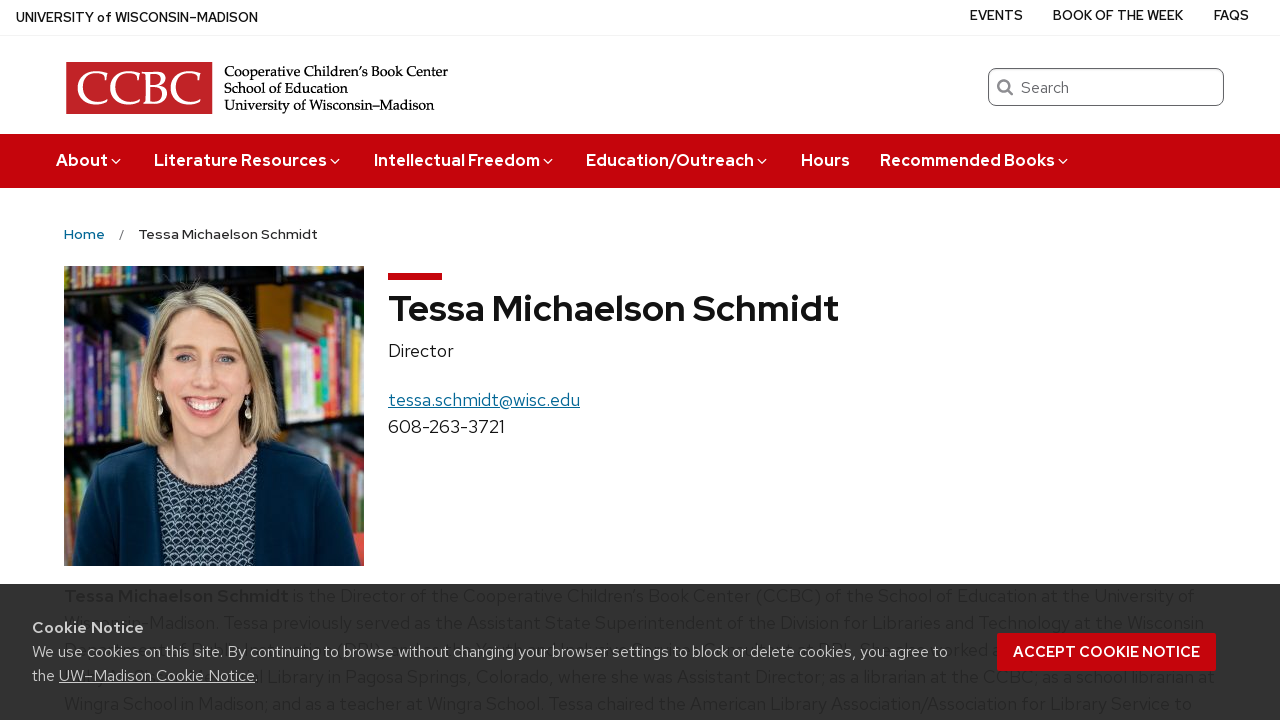

--- FILE ---
content_type: text/html; charset=UTF-8
request_url: https://ccbc.education.wisc.edu/staff/schmidt-tessa-michaelson/
body_size: 16991
content:
<!DOCTYPE html>
<html lang="en-US" class="no-js">
<head>
	  <link rel="preload" href="https://ccbc.education.wisc.edu/wp-content/themes/uw-theme/dist/fonts/uw-rh/redhat-display-latin.v14.woff2" as="font" type="font/woff2" crossorigin>
  <link rel="preload" href="https://ccbc.education.wisc.edu/wp-content/themes/uw-theme/dist/fonts/uw-rh/redhat-text-latin.v13.woff2" as="font" type="font/woff2" crossorigin>
			<!-- Google Tag Manager -->
			<script>(function(w,d,s,l,i){w[l]=w[l]||[];w[l].push({'gtm.start':
			new Date().getTime(),event:'gtm.js'});var f=d.getElementsByTagName(s)[0],
			j=d.createElement(s),dl=l!='dataLayer'?'&l='+l:'';j.async=true;j.src=
			'https://www.googletagmanager.com/gtm.js?id='+i+dl;f.parentNode.insertBefore(j,f);
			})(window,document,'script','dataLayer', 'GTM-THX424B');</script>
			<!-- End Google Tag Manager -->
				<!-- Global site tag (gtag.js) - Google Analytics -->
		<script async src="https://www.googletagmanager.com/gtag/js?id=G-RS73HECRBV"></script>
		<script>
			window.dataLayer = window.dataLayer || [];
			function gtag(){dataLayer.push(arguments);}
			gtag('js', new Date());
			gtag('config', 'G-RS73HECRBV', {
                'cookie_domain': 'none'
            });
		</script>

		<meta http-equiv="X-UA-Compatible" content="IE=edge"> 
	<meta charset="UTF-8">
	<meta name="viewport" content="width=device-width, initial-scale=1">
	<link rel="profile" href="http://gmpg.org/xfn/11">
		<script>(function(H){H.className=H.className.replace(/\bno-js\b/,'')})(document.documentElement)</script>

	<title>Schmidt, Tessa Michaelson &#8211; Cooperative Children&#039;s Book Center &#8211; UW–Madison</title>
<meta name='robots' content='max-image-preview:large' />
<link rel='dns-prefetch' href='//cdn.wisc.cloud' />
<link rel='dns-prefetch' href='//www.googletagmanager.com' />
<link rel="alternate" type="application/rss+xml" title="Cooperative Children&#039;s Book Center &raquo; Feed" href="https://ccbc.education.wisc.edu/feed/" />
<link rel="alternate" type="application/rss+xml" title="Cooperative Children&#039;s Book Center &raquo; Comments Feed" href="https://ccbc.education.wisc.edu/comments/feed/" />
<link rel="alternate" title="oEmbed (JSON)" type="application/json+oembed" href="https://ccbc.education.wisc.edu/wp-json/oembed/1.0/embed?url=https%3A%2F%2Fccbc.education.wisc.edu%2Fstaff%2Fschmidt-tessa-michaelson%2F" />
<link rel="alternate" title="oEmbed (XML)" type="text/xml+oembed" href="https://ccbc.education.wisc.edu/wp-json/oembed/1.0/embed?url=https%3A%2F%2Fccbc.education.wisc.edu%2Fstaff%2Fschmidt-tessa-michaelson%2F&#038;format=xml" />
<style id='wp-img-auto-sizes-contain-inline-css'>
img:is([sizes=auto i],[sizes^="auto," i]){contain-intrinsic-size:3000px 1500px}
/*# sourceURL=wp-img-auto-sizes-contain-inline-css */
</style>
<style id='classic-theme-styles-inline-css'>
/*! This file is auto-generated */
.wp-block-button__link{color:#fff;background-color:#32373c;border-radius:9999px;box-shadow:none;text-decoration:none;padding:calc(.667em + 2px) calc(1.333em + 2px);font-size:1.125em}.wp-block-file__button{background:#32373c;color:#fff;text-decoration:none}
/*# sourceURL=/wp-includes/css/classic-themes.min.css */
</style>
<link rel='stylesheet' id='parent-style-css' href='https://ccbc.education.wisc.edu/wp-content/themes/uw-theme/style.css?ver=6.9' media='all' />
<link rel='stylesheet' id='child-style-css' href='https://ccbc.education.wisc.edu/wp-content/themes/ccbc-theme/style.css?ver=6.9' media='all' />
<link rel='stylesheet' id='uwmadison-style-css' href='https://ccbc.education.wisc.edu/wp-content/themes/uw-theme/dist/main.min.css?ver=1.42.0' media='all' />
<link rel='stylesheet' id='uwtheme-ext-css-css' href='https://ccbc.education.wisc.edu/wp-content/plugins/uw-theme-extras/dist/style.css?ver=1680800420' media='all' />
<script src="https://www.googletagmanager.com/gtag/js?id=UA-73176-34" id="google_gtagjs-js"></script>
<script id="google_gtagjs-js-after">
window.dataLayer = window.dataLayer || [];function gtag(){dataLayer.push(arguments);}
gtag('js', new Date());
gtag('config', 'UA-73176-34', {"anonymize_ip":true} );
//# sourceURL=google_gtagjs-js-after
</script>
<link rel="https://api.w.org/" href="https://ccbc.education.wisc.edu/wp-json/" /><link rel="EditURI" type="application/rsd+xml" title="RSD" href="https://ccbc.education.wisc.edu/xmlrpc.php?rsd" />

<link rel="canonical" href="https://ccbc.education.wisc.edu/staff/schmidt-tessa-michaelson/" />
<link rel='shortlink' href='https://ccbc.education.wisc.edu/?p=4303' />
<meta name="generator" content="Site Kit by Google 1.11.1" />    <!-- Generic meta tags -->
    <meta name="description" content="" />

    <!-- Open Graph meta tags -->
    <meta property="og:title" content="Schmidt, Tessa Michaelson" />
	<meta property="og:url" content="https://ccbc.education.wisc.edu/staff/schmidt-tessa-michaelson/" />
	<meta property="og:description" content="" />
	<meta property="og:site_name" content="Cooperative Children&#039;s Book Center" />

    <meta property="og:type" content="article" />
            <meta property="article:published_time" content="July 8, 2022" />
		<meta property="article:modified_time" content="April 27, 2023" />
    
    
    <!-- Schema.org meta tags -->
    <meta itemprop="name" content="Schmidt, Tessa Michaelson">
	<meta itemprop="description" content="">
    
    <!-- Twitter meta tags -->
    <meta name="twitter:card" content="summary" />
    <meta name="twitter:title" content="Schmidt, Tessa Michaelson" />
	<meta name="twitter:description" content="" />
    <meta name="google-site-verification" content="SPRQgLhe2lNB5EVdC5X3TVmWiclINp872IE7k3MPc5s"><link rel="icon" href="https://ccbc.education.wisc.edu/wp-content/uploads/sites/13/2020/04/cropped-favicon-32x32.png" sizes="32x32" />
<link rel="icon" href="https://ccbc.education.wisc.edu/wp-content/uploads/sites/13/2020/04/cropped-favicon-192x192.png" sizes="192x192" />
<link rel="apple-touch-icon" href="https://ccbc.education.wisc.edu/wp-content/uploads/sites/13/2020/04/cropped-favicon-180x180.png" />
<meta name="msapplication-TileImage" content="https://ccbc.education.wisc.edu/wp-content/uploads/sites/13/2020/04/cropped-favicon-270x270.png" />

	<style id='global-styles-inline-css'>
:root{--wp--preset--aspect-ratio--square: 1;--wp--preset--aspect-ratio--4-3: 4/3;--wp--preset--aspect-ratio--3-4: 3/4;--wp--preset--aspect-ratio--3-2: 3/2;--wp--preset--aspect-ratio--2-3: 2/3;--wp--preset--aspect-ratio--16-9: 16/9;--wp--preset--aspect-ratio--9-16: 9/16;--wp--preset--color--black: #000000;--wp--preset--color--cyan-bluish-gray: #abb8c3;--wp--preset--color--white: #ffffff;--wp--preset--color--pale-pink: #f78da7;--wp--preset--color--vivid-red: #cf2e2e;--wp--preset--color--luminous-vivid-orange: #ff6900;--wp--preset--color--luminous-vivid-amber: #fcb900;--wp--preset--color--light-green-cyan: #7bdcb5;--wp--preset--color--vivid-green-cyan: #00d084;--wp--preset--color--pale-cyan-blue: #8ed1fc;--wp--preset--color--vivid-cyan-blue: #0693e3;--wp--preset--color--vivid-purple: #9b51e0;--wp--preset--gradient--vivid-cyan-blue-to-vivid-purple: linear-gradient(135deg,rgb(6,147,227) 0%,rgb(155,81,224) 100%);--wp--preset--gradient--light-green-cyan-to-vivid-green-cyan: linear-gradient(135deg,rgb(122,220,180) 0%,rgb(0,208,130) 100%);--wp--preset--gradient--luminous-vivid-amber-to-luminous-vivid-orange: linear-gradient(135deg,rgb(252,185,0) 0%,rgb(255,105,0) 100%);--wp--preset--gradient--luminous-vivid-orange-to-vivid-red: linear-gradient(135deg,rgb(255,105,0) 0%,rgb(207,46,46) 100%);--wp--preset--gradient--very-light-gray-to-cyan-bluish-gray: linear-gradient(135deg,rgb(238,238,238) 0%,rgb(169,184,195) 100%);--wp--preset--gradient--cool-to-warm-spectrum: linear-gradient(135deg,rgb(74,234,220) 0%,rgb(151,120,209) 20%,rgb(207,42,186) 40%,rgb(238,44,130) 60%,rgb(251,105,98) 80%,rgb(254,248,76) 100%);--wp--preset--gradient--blush-light-purple: linear-gradient(135deg,rgb(255,206,236) 0%,rgb(152,150,240) 100%);--wp--preset--gradient--blush-bordeaux: linear-gradient(135deg,rgb(254,205,165) 0%,rgb(254,45,45) 50%,rgb(107,0,62) 100%);--wp--preset--gradient--luminous-dusk: linear-gradient(135deg,rgb(255,203,112) 0%,rgb(199,81,192) 50%,rgb(65,88,208) 100%);--wp--preset--gradient--pale-ocean: linear-gradient(135deg,rgb(255,245,203) 0%,rgb(182,227,212) 50%,rgb(51,167,181) 100%);--wp--preset--gradient--electric-grass: linear-gradient(135deg,rgb(202,248,128) 0%,rgb(113,206,126) 100%);--wp--preset--gradient--midnight: linear-gradient(135deg,rgb(2,3,129) 0%,rgb(40,116,252) 100%);--wp--preset--font-size--small: 13px;--wp--preset--font-size--medium: 20px;--wp--preset--font-size--large: 36px;--wp--preset--font-size--x-large: 42px;--wp--preset--spacing--20: 0.44rem;--wp--preset--spacing--30: 0.67rem;--wp--preset--spacing--40: 1rem;--wp--preset--spacing--50: 1.5rem;--wp--preset--spacing--60: 2.25rem;--wp--preset--spacing--70: 3.38rem;--wp--preset--spacing--80: 5.06rem;--wp--preset--shadow--natural: 6px 6px 9px rgba(0, 0, 0, 0.2);--wp--preset--shadow--deep: 12px 12px 50px rgba(0, 0, 0, 0.4);--wp--preset--shadow--sharp: 6px 6px 0px rgba(0, 0, 0, 0.2);--wp--preset--shadow--outlined: 6px 6px 0px -3px rgb(255, 255, 255), 6px 6px rgb(0, 0, 0);--wp--preset--shadow--crisp: 6px 6px 0px rgb(0, 0, 0);}:where(.is-layout-flex){gap: 0.5em;}:where(.is-layout-grid){gap: 0.5em;}body .is-layout-flex{display: flex;}.is-layout-flex{flex-wrap: wrap;align-items: center;}.is-layout-flex > :is(*, div){margin: 0;}body .is-layout-grid{display: grid;}.is-layout-grid > :is(*, div){margin: 0;}:where(.wp-block-columns.is-layout-flex){gap: 2em;}:where(.wp-block-columns.is-layout-grid){gap: 2em;}:where(.wp-block-post-template.is-layout-flex){gap: 1.25em;}:where(.wp-block-post-template.is-layout-grid){gap: 1.25em;}.has-black-color{color: var(--wp--preset--color--black) !important;}.has-cyan-bluish-gray-color{color: var(--wp--preset--color--cyan-bluish-gray) !important;}.has-white-color{color: var(--wp--preset--color--white) !important;}.has-pale-pink-color{color: var(--wp--preset--color--pale-pink) !important;}.has-vivid-red-color{color: var(--wp--preset--color--vivid-red) !important;}.has-luminous-vivid-orange-color{color: var(--wp--preset--color--luminous-vivid-orange) !important;}.has-luminous-vivid-amber-color{color: var(--wp--preset--color--luminous-vivid-amber) !important;}.has-light-green-cyan-color{color: var(--wp--preset--color--light-green-cyan) !important;}.has-vivid-green-cyan-color{color: var(--wp--preset--color--vivid-green-cyan) !important;}.has-pale-cyan-blue-color{color: var(--wp--preset--color--pale-cyan-blue) !important;}.has-vivid-cyan-blue-color{color: var(--wp--preset--color--vivid-cyan-blue) !important;}.has-vivid-purple-color{color: var(--wp--preset--color--vivid-purple) !important;}.has-black-background-color{background-color: var(--wp--preset--color--black) !important;}.has-cyan-bluish-gray-background-color{background-color: var(--wp--preset--color--cyan-bluish-gray) !important;}.has-white-background-color{background-color: var(--wp--preset--color--white) !important;}.has-pale-pink-background-color{background-color: var(--wp--preset--color--pale-pink) !important;}.has-vivid-red-background-color{background-color: var(--wp--preset--color--vivid-red) !important;}.has-luminous-vivid-orange-background-color{background-color: var(--wp--preset--color--luminous-vivid-orange) !important;}.has-luminous-vivid-amber-background-color{background-color: var(--wp--preset--color--luminous-vivid-amber) !important;}.has-light-green-cyan-background-color{background-color: var(--wp--preset--color--light-green-cyan) !important;}.has-vivid-green-cyan-background-color{background-color: var(--wp--preset--color--vivid-green-cyan) !important;}.has-pale-cyan-blue-background-color{background-color: var(--wp--preset--color--pale-cyan-blue) !important;}.has-vivid-cyan-blue-background-color{background-color: var(--wp--preset--color--vivid-cyan-blue) !important;}.has-vivid-purple-background-color{background-color: var(--wp--preset--color--vivid-purple) !important;}.has-black-border-color{border-color: var(--wp--preset--color--black) !important;}.has-cyan-bluish-gray-border-color{border-color: var(--wp--preset--color--cyan-bluish-gray) !important;}.has-white-border-color{border-color: var(--wp--preset--color--white) !important;}.has-pale-pink-border-color{border-color: var(--wp--preset--color--pale-pink) !important;}.has-vivid-red-border-color{border-color: var(--wp--preset--color--vivid-red) !important;}.has-luminous-vivid-orange-border-color{border-color: var(--wp--preset--color--luminous-vivid-orange) !important;}.has-luminous-vivid-amber-border-color{border-color: var(--wp--preset--color--luminous-vivid-amber) !important;}.has-light-green-cyan-border-color{border-color: var(--wp--preset--color--light-green-cyan) !important;}.has-vivid-green-cyan-border-color{border-color: var(--wp--preset--color--vivid-green-cyan) !important;}.has-pale-cyan-blue-border-color{border-color: var(--wp--preset--color--pale-cyan-blue) !important;}.has-vivid-cyan-blue-border-color{border-color: var(--wp--preset--color--vivid-cyan-blue) !important;}.has-vivid-purple-border-color{border-color: var(--wp--preset--color--vivid-purple) !important;}.has-vivid-cyan-blue-to-vivid-purple-gradient-background{background: var(--wp--preset--gradient--vivid-cyan-blue-to-vivid-purple) !important;}.has-light-green-cyan-to-vivid-green-cyan-gradient-background{background: var(--wp--preset--gradient--light-green-cyan-to-vivid-green-cyan) !important;}.has-luminous-vivid-amber-to-luminous-vivid-orange-gradient-background{background: var(--wp--preset--gradient--luminous-vivid-amber-to-luminous-vivid-orange) !important;}.has-luminous-vivid-orange-to-vivid-red-gradient-background{background: var(--wp--preset--gradient--luminous-vivid-orange-to-vivid-red) !important;}.has-very-light-gray-to-cyan-bluish-gray-gradient-background{background: var(--wp--preset--gradient--very-light-gray-to-cyan-bluish-gray) !important;}.has-cool-to-warm-spectrum-gradient-background{background: var(--wp--preset--gradient--cool-to-warm-spectrum) !important;}.has-blush-light-purple-gradient-background{background: var(--wp--preset--gradient--blush-light-purple) !important;}.has-blush-bordeaux-gradient-background{background: var(--wp--preset--gradient--blush-bordeaux) !important;}.has-luminous-dusk-gradient-background{background: var(--wp--preset--gradient--luminous-dusk) !important;}.has-pale-ocean-gradient-background{background: var(--wp--preset--gradient--pale-ocean) !important;}.has-electric-grass-gradient-background{background: var(--wp--preset--gradient--electric-grass) !important;}.has-midnight-gradient-background{background: var(--wp--preset--gradient--midnight) !important;}.has-small-font-size{font-size: var(--wp--preset--font-size--small) !important;}.has-medium-font-size{font-size: var(--wp--preset--font-size--medium) !important;}.has-large-font-size{font-size: var(--wp--preset--font-size--large) !important;}.has-x-large-font-size{font-size: var(--wp--preset--font-size--x-large) !important;}
/*# sourceURL=global-styles-inline-css */
</style>
</head>

<body class="wp-singular uw_staff-template-default single single-uw_staff postid-4303 wp-theme-uw-theme wp-child-theme-ccbc-theme uw-white-bg singular">

<a class="show-on-focus" href="#main" id="skip-link">Skip to main content</a>

				<!-- Google Tag Manager (noscript) -->
			<noscript><iframe src="https://www.googletagmanager.com/ns.html?id=GTM-THX424B"
			height="0" width="0" style="display:none;visibility:hidden"></iframe></noscript>
			<!-- End Google Tag Manager (noscript) -->
		
	<div class="uw-global-bar uw-global-bar-inverse" role="navigation">
		<a class="uw-global-name-link" href="http://www.wisc.edu" aria-label="University of Wisconsin Madison home page">U<span>niversity <span class="uw-of">of</span> </span>W<span>isconsin</span>–Madison</a>
	</div>
	<header class="uw-header uw-has-search">
		<div class="uw-header-container">
			<div class="uw-header-crest-title">
				
        <div class="uw-header-crest">
            <a href="https://ccbc.education.wisc.edu/" aria-hidden="true" tabindex="-1"><svg viewBox="0 0 55.5 87.28" version="1.1" role="img" focusable="false" aria-hidden="true" aria-labelledby="dynid696e36717ffe06.71404211">
      <title id="dynid696e36717ffe06.71404211">UW Crest</title>
      <style>
        .cls-1{fill:url(#Web_Shield_blend);}
        .cls-2{fill:#282728;}
        .cls-3{fill:#c5050c;}
        .cls-4{fill:#fff;}
      </style>
      <g>

        <radialGradient id="Web_Shield_blend" cx="46.25" cy="16.57" r="33.44" gradientTransform="translate(-22.22 26.01) scale(1.09 1.09)" gradientUnits="userSpaceOnUse"><stop offset="0.17" stop-color="#fff"/><stop offset="0.3" stop-color="#f6ede4"/><stop offset="0.69" stop-color="#debe9b"/><stop offset="0.87" stop-color="#d4ac7f"/></radialGradient>
      </g>
      <path id="Gold_gradient" data-name="Gold gradient" class="cls-1" d="M28,87.36a3.78,3.78,0,0,1-1.05-1.16l-0.06-.09-0.11,0C8.65,81.86-1.45,54,.83,31.71a47.71,47.71,0,0,1,1.29-7.25,35.39,35.39,0,0,1,2.33-6.39,23.55,23.55,0,0,1,3.75-5.65A14.7,14.7,0,0,1,19,7.28,0.33,0.33,0,0,0,19.33,7,5.49,5.49,0,0,1,23.21,4.4l0.19,0,0-.19A4.69,4.69,0,0,1,28,.64a4.76,4.76,0,0,1,4.56,3.54l0,0.19,0.19,0A5.51,5.51,0,0,1,36.67,7a0.32,0.32,0,0,0,.37.26,14.7,14.7,0,0,1,10.77,5.13,24,24,0,0,1,4.24,6.71l0.23,0.55a42.56,42.56,0,0,1,2.89,12C57.45,54,47.35,81.86,29.23,86.08l-0.11,0-0.06.09A3.78,3.78,0,0,1,28,87.36Z" transform="translate(-0.25 -0.36)"/><path id="Black" class="cls-2" d="M55.43,31.68a49.49,49.49,0,0,0-.86-5.5,39.81,39.81,0,0,0-1.39-4.93,31.29,31.29,0,0,0-2.23-4.93,22.63,22.63,0,0,0-3-4.1A14.94,14.94,0,0,0,37,7H36.94a5.77,5.77,0,0,0-4.16-2.91,4.93,4.93,0,0,0-9.56,0A5.77,5.77,0,0,0,19.06,7H19A14.94,14.94,0,0,0,8,12.23a22.63,22.63,0,0,0-3,4.1,31.29,31.29,0,0,0-2.23,4.93,39.81,39.81,0,0,0-1.39,4.93,49.49,49.49,0,0,0-.86,5.5C-1.73,54.3,8.44,82.1,26.73,86.36A3.17,3.17,0,0,0,28,87.64a3.17,3.17,0,0,0,1.27-1.28C47.56,82.1,57.73,54.3,55.43,31.68ZM28,1.23A3.9,3.9,0,0,1,31.93,4a4.86,4.86,0,0,0-3.86,2.47,0.17,0.17,0,0,1-.07.09,0.15,0.15,0,0,1-.07-0.09A4.86,4.86,0,0,0,24.07,4,3.9,3.9,0,0,1,28,1.23ZM26.14,5.52a3.51,3.51,0,0,1,1.59,2.11A0.46,0.46,0,0,0,28,8a0.46,0.46,0,0,0,.27-0.42,3.51,3.51,0,0,1,1.59-2.11,4.19,4.19,0,0,1,6,1.58,13.38,13.38,0,0,0-1.67.42,6.6,6.6,0,0,0-2.38,1.32,9.4,9.4,0,0,0-3,6.1c-0.67,7.31,7.72,6.16,8.14,6.13,1.08,0,1.9-1.71,1.9-4s-0.84-4-1.9-4c-0.65,0-1.77.52-1.88,2.55C35,17.1,35.7,19,36.6,19.11c0.47,0.06.89-.76,1-1.6s0.06-1.87-.59-2a0.38,0.38,0,0,0-.46.28A3.83,3.83,0,0,1,37,17.1c0,1.25-1.28.63-1.12-1.36C36,14,36.89,14.09,36.93,14.09c0.5,0,1.26,1,1.26,3,0,1.75-.84,3.63-2.46,2.65-1.36-1-1.89-3.28-1.52-5,0.17-.81.87-3,3.13-3,3.26,0,6.3,1.71,8.72,4.9-0.27.85-1.95,4.1-7.28,7.21l-0.29.15a11,11,0,0,0-4.93-1,27.07,27.07,0,0,0-4.64.74,4.09,4.09,0,0,1-.92.15h0a4.09,4.09,0,0,1-.92-0.15A27.07,27.07,0,0,0,22.44,23a11,11,0,0,0-4.93,1l-0.29-.15c-5.34-3.11-7-6.36-7.28-7.21,2.42-3.19,5.46-4.9,8.72-4.9,2.26,0,3,2.21,3.13,3,0.38,1.77-.16,4.05-1.52,5-1.61,1-2.46-.9-2.46-2.65,0-2,.76-3,1.26-3,0,0,.94-0.11,1.09,1.65,0.17,2-1.09,2.61-1.12,1.36a3.83,3.83,0,0,1,.39-1.34A0.38,0.38,0,0,0,19,15.48c-0.65.16-.71,1.3-0.59,2s0.56,1.66,1,1.6c0.9-.12,1.6-2,1.52-3.44-0.1-2-1.23-2.55-1.88-2.55-1.06,0-1.9,1.71-1.9,4s0.82,4,1.9,4c0.42,0,8.81,1.18,8.14-6.13a9.4,9.4,0,0,0-3-6.1,6.6,6.6,0,0,0-2.38-1.32A13.38,13.38,0,0,0,20.1,7.1,4.19,4.19,0,0,1,26.14,5.52ZM10.28,36.18A32.49,32.49,0,0,0,10,39.49a44.42,44.42,0,0,0,2,15.25,49.48,49.48,0,0,0,4.13,9.32A11.48,11.48,0,0,1,11,66.39,66.66,66.66,0,0,1,4.53,34.57,16.13,16.13,0,0,0,10.28,36.18ZM4.56,34c0.44-7.31,2.29-13.05,5-16.87,0.48,1.24,2.57,4.35,7.39,7.18-4.1,2.47-6,7.56-6.58,11.36A15.81,15.81,0,0,1,4.56,34ZM16.41,64.53c3.08,5.3,6.12,8.46,8.45,10.13A11.54,11.54,0,0,1,21.32,79c-4-2.7-7.4-7-10.07-12.13A11.81,11.81,0,0,0,16.41,64.53ZM25.33,75A12.2,12.2,0,0,0,28,76.46,12.2,12.2,0,0,0,30.67,75a12,12,0,0,0,3.53,4.34,18.69,18.69,0,0,1-3.58,1.78s0-.09,0-0.13c-0.26-1.32-2-1.59-2.61-1.59s-2.35.27-2.61,1.59c0,0,0,.09,0,0.13a18.69,18.69,0,0,1-3.58-1.78A12,12,0,0,0,25.33,75Zm5.81-.32c2.33-1.67,5.37-4.83,8.45-10.13a11.81,11.81,0,0,0,5.16,2.36C42.08,72,38.69,76.32,34.68,79A11.54,11.54,0,0,1,31.14,74.66Zm8.72-10.61A49.48,49.48,0,0,0,44,54.73a44.1,44.1,0,0,0,1.66-7.32A44.34,44.34,0,0,0,46,39.49a32.49,32.49,0,0,0-.32-3.31,16.13,16.13,0,0,0,5.75-1.61A66.66,66.66,0,0,1,45,66.39,11.48,11.48,0,0,1,39.86,64.05Zm5.78-28.4c-0.62-3.8-2.5-8.8-6.58-11.36,4.82-2.83,6.92-5.94,7.39-7.18,2.69,3.82,4.55,9.56,5,16.87A15.81,15.81,0,0,1,45.64,35.65ZM25,84.76a23.29,23.29,0,0,1-5.87-2.93,27.5,27.5,0,0,1-3.25-2.62,31.1,31.1,0,0,1-2.35-2.47q-0.76-.88-1.46-1.81a47.49,47.49,0,0,1-5.58-9.69A63.9,63.9,0,0,1,3.09,55,70.46,70.46,0,0,1,1.3,44.19a64.57,64.57,0,0,1-.07-10.84C1.4,31.43,1.63,29.5,2,27.59A39.32,39.32,0,0,1,3.4,22a31,31,0,0,1,2.1-4.86,20.93,20.93,0,0,1,3.15-4.44,16.19,16.19,0,0,1,4-3.1,13.93,13.93,0,0,1,1.93-.87q0.51-.18,1-0.32a8.82,8.82,0,0,1,1-.26,14,14,0,0,1,2.56-.21,7.58,7.58,0,0,1,3.88,1,8,8,0,0,1,3.34,6c0.39,4.52-4.21,5.23-5.11,5.22-0.14,0-.21-0.13.24-0.59a6.53,6.53,0,0,0,1-5.1c-0.44-2.07-1.9-3.69-4-3.69a11.16,11.16,0,0,0-8.12,3.89A22.78,22.78,0,0,0,6,22.61,42.69,42.69,0,0,0,3.76,34,62.43,62.43,0,0,0,4,44.63,68.71,68.71,0,0,0,5.94,55.22a60.82,60.82,0,0,0,3.53,9.85,43.36,43.36,0,0,0,5.48,9A25.89,25.89,0,0,0,23.08,81a18.15,18.15,0,0,0,2.21,1A6.71,6.71,0,0,0,26,85,6.63,6.63,0,0,1,25,84.76Zm3.29,1.55a0.6,0.6,0,0,1-.31.21,0.6,0.6,0,0,1-.31-0.21,6.49,6.49,0,0,1-1.51-5.17c0.12-.64,1.2-0.93,1.82-0.94s1.7,0.3,1.82.94A6.49,6.49,0,0,1,28.31,86.3ZM54.7,44.19A70.46,70.46,0,0,1,52.91,55a63.9,63.9,0,0,1-3.42,10.2,47.49,47.49,0,0,1-5.58,9.69q-0.7.93-1.46,1.81a31.1,31.1,0,0,1-2.35,2.47,27.5,27.5,0,0,1-3.25,2.62A23.29,23.29,0,0,1,31,84.76,6.63,6.63,0,0,1,30,85a6.71,6.71,0,0,0,.67-3.1,18.15,18.15,0,0,0,2.21-1,25.89,25.89,0,0,0,8.13-6.87,43.36,43.36,0,0,0,5.48-9,60.82,60.82,0,0,0,3.53-9.85A68.71,68.71,0,0,0,52,44.63,62.43,62.43,0,0,0,52.24,34,42.69,42.69,0,0,0,50,22.61a22.78,22.78,0,0,0-4.47-7.87,11.16,11.16,0,0,0-8.12-3.89c-2.12,0-3.58,1.62-4,3.69a6.53,6.53,0,0,0,1,5.1c0.45,0.46.38,0.59,0.24,0.59-0.9,0-5.51-.71-5.11-5.22a8,8,0,0,1,3.34-6,7.58,7.58,0,0,1,3.88-1,14,14,0,0,1,2.56.21,8.77,8.77,0,0,1,1,.26q0.52,0.14,1,.32a13.93,13.93,0,0,1,1.93.87,16.19,16.19,0,0,1,4,3.1,20.93,20.93,0,0,1,3.15,4.44A31,31,0,0,1,52.6,22,39.32,39.32,0,0,1,54,27.59c0.35,1.91.58,3.84,0.74,5.77A64.57,64.57,0,0,1,54.7,44.19Z" transform="translate(-0.25 -0.36)"/><path id="Red" class="cls-3" d="M45,39.63c-0.11-2.69-.9-10.9-6.48-14.46A9.41,9.41,0,0,0,34.18,24c-2.74-.18-4.77.87-6.14,0.91H28c-1.37,0-3.42-1.09-6.16-.91a9.35,9.35,0,0,0-4.37,1.21C11.85,28.73,11.07,36.94,11,39.63a43.52,43.52,0,0,0,3.54,19C18.36,67.12,23,73.14,27.63,75.19L28,75.35l0.37-.16c4.61-2,9.27-8.06,13.14-16.57A43.53,43.53,0,0,0,45,39.63Z" transform="translate(-0.25 -0.36)"/><path id="W" class="cls-4" d="M36.3,33.18V35L36.67,35h0.18a1.17,1.17,0,0,1,.82.28,1.27,1.27,0,0,1,.21,1.11s-3.74,16.19-4.45,19.27c-0.82-3.9-5.26-25.18-5.26-25.18l0-.09H27.27v0.1L23.4,55.32,19,36.37a2.7,2.7,0,0,1,0-.28,1.27,1.27,0,0,1,.31-1A1,1,0,0,1,20,34.92l0.37,0v-1.8H14.13v1.76l0.28,0a1.16,1.16,0,0,1,.95.83L23,68.48l0,0.09h1.1v-0.1l3.56-23.3,4.53,23.31,0,0.09h1l7.25-32.78a1,1,0,0,1,1-.75h0.07l0.36,0V33.18H36.3Z" transform="translate(-0.25 -0.36)"/>
    </svg></a>
        </div>

    				<div class="uw-title-tagline">
										<div id="site-title" class="uw-site-title uw-red-title ">
						<a href="https://ccbc.education.wisc.edu/" rel="home">


<img alt="CCBC Cooperative Children’s Book Center" src="https://ccbc.education.wisc.edu/wp-content/themes/ccbc-theme/dist/images/CCBC_logo.png"></img> 


</a>
					</div>
														</div>
			</div>
								<div class="uw-header-search">
						  <form role="search" class="uw-search-form" method="get" id="searchform" action="https://ccbc.education.wisc.edu/">
    <label for="s" class="show-for-sr">Search</label>
    <input type="text" class="field uw-search-input" name="s" id="s" placeholder="Search" />
    <input type="submit" class="submit uw-search-submit uw-button" name="submit" id="searchsubmit" value="Search" />
  </form>
					</div>
					</div>
	</header><!-- #branding -->

	
			<button class="uw-mobile-menu-button-bar " aria-label="Open menu" aria-expanded="false" aria-controls="uw-top-menus"><span>Menu</span><svg viewBox="0 0 1024 1024" version="1.1" role="img" focusable="false" aria-labelledby="dynid696e3671803993.26453897">
      <title id="dynid696e3671803993.26453897">open menu</title>
      <path class="path1" d="M128 256h768v86h-768v-86zM128 554v-84h768v84h-768zM128 768v-86h768v86h-768z"/>
    </svg><svg viewBox="0 0 805 1024" version="1.1" role="img" focusable="false" aria-labelledby="dynid696e3671803d47.46456941">
      <title id="dynid696e3671803d47.46456941">close</title>
      <path class="path1" d="M741.714 755.429q0 22.857-16 38.857l-77.714 77.714q-16 16-38.857 16t-38.857-16l-168-168-168 168q-16 16-38.857 16t-38.857-16l-77.714-77.714q-16-16-16-38.857t16-38.857l168-168-168-168q-16-16-16-38.857t16-38.857l77.714-77.714q16-16 38.857-16t38.857 16l168 168 168-168q16-16 38.857-16t38.857 16l77.714 77.714q16 16 16 38.857t-16 38.857l-168 168 168 168q16 16 16 38.857z"/>
    </svg></button>

		<div id="uw-top-menus" class="uw-is-visible uw-horizontal uw-hidden" aria-hidden="false">
							<div class="uw-main-nav">
										<nav class="uw-nav-menu" aria-label="Main Menu">
						<ul id="uw-main-nav" class=""><li id="menu-item-49" class="menu-item menu-item-type-custom menu-item-object-custom menu-item-has-children uw-dropdown menu-item-49"><a href="https://admin.education.wisc.edu/ccb/about/" aria-haspopup="true" aria-expanded="false">About<svg class="uw-caret" viewBox="0 0 1792 1792" version="1.1" role="img" focusable="false" aria-hidden="true" aria-labelledby="dynid696e3671889159.44271929">
      <title id="dynid696e3671889159.44271929">Expand</title>
      <path d="M1395 736q0 13-10 23l-466 466q-10 10-23 10t-23-10l-466-466q-10-10-10-23t10-23l50-50q10-10 23-10t23 10l393 393 393-393q10-10 23-10t23 10l50 50q10 10 10 23z"/>
    </svg><svg class="uw-caret" viewBox="0 0 1792 1792" version="1.1" role="img" focusable="false" aria-hidden="true" aria-labelledby="dynid696e3671889572.81034567">
      <title id="dynid696e3671889572.81034567">Collapse</title>
      <path d="M1395 1184q0 13-10 23l-50 50q-10 10-23 10t-23-10l-393-393-393 393q-10 10-23 10t-23-10l-50-50q-10-10-10-23t10-23l466-466q10-10 23-10t23 10l466 466q10 10 10 23z"/>
    </svg></a>
<ul aria-hidden="true"  aria-label="About submenu"  class="sub-menu uw-child-menu">
	<li id="menu-item-6705" class="menu-item menu-item-type-custom menu-item-object-custom menu-item-6705"><a href="https://ccbc.education.wisc.edu/about/">About the CCBC</a></li>
	<li id="menu-item-510" class="menu-item menu-item-type-post_type menu-item-object-page menu-item-510"><a href="https://ccbc.education.wisc.edu/about/hours/">Hours</a></li>
	<li id="menu-item-1744" class="menu-item menu-item-type-post_type menu-item-object-page menu-item-1744"><a href="https://ccbc.education.wisc.edu/about/contact-the-ccbc/">Contact</a></li>
	<li id="menu-item-319" class="menu-item menu-item-type-post_type menu-item-object-page menu-item-319"><a href="https://ccbc.education.wisc.edu/about/location/">Visiting the CCBC</a></li>
	<li id="menu-item-655" class="menu-item menu-item-type-post_type menu-item-object-page menu-item-655"><a href="https://ccbc.education.wisc.edu/about/collections/">Collections</a></li>
	<li id="menu-item-509" class="menu-item menu-item-type-post_type menu-item-object-page menu-item-509"><a href="https://ccbc.education.wisc.edu/about/services/">Services</a></li>
	<li id="menu-item-25" class="menu-item menu-item-type-post_type menu-item-object-page menu-item-25"><a href="https://ccbc.education.wisc.edu/about/staff/">Staff</a></li>
	<li id="menu-item-4496" class="menu-item menu-item-type-custom menu-item-object-custom menu-item-4496"><a href="https://ccbc.education.wisc.edu/category/faqs/">FAQs</a></li>
	<li id="menu-item-5014" class="menu-item menu-item-type-post_type menu-item-object-page menu-item-5014"><a href="https://ccbc.education.wisc.edu/about/ccbc-gallery/">CCBC Art Gallery</a></li>
	<li id="menu-item-6135" class="menu-item menu-item-type-post_type menu-item-object-page menu-item-6135"><a href="https://ccbc.education.wisc.edu/about/ccbc-history/">CCBC History</a></li>
	<li id="menu-item-512" class="menu-item menu-item-type-post_type menu-item-object-page menu-item-512"><a href="https://ccbc.education.wisc.edu/about/support-the-ccbc/">Support the CCBC</a></li>
	<li id="menu-item-1618" class="menu-item menu-item-type-post_type menu-item-object-page menu-item-1618"><a href="https://ccbc.education.wisc.edu/about/friends-of-the-ccbc/">Friends of the CCBC</a></li>
	<li id="menu-item-743" class="menu-item menu-item-type-taxonomy menu-item-object-category menu-item-743"><a href="https://ccbc.education.wisc.edu/category/news/">News</a></li>
	<li id="menu-item-641" class="menu-item menu-item-type-custom menu-item-object-custom menu-item-641"><a href="https://ccbc.education.wisc.edu/events/">Events</a></li>
</ul>
</li>
<li id="menu-item-18" class="menu-item menu-item-type-post_type menu-item-object-page menu-item-has-children uw-dropdown menu-item-18"><a href="https://ccbc.education.wisc.edu/literature-resources/" aria-haspopup="true" aria-expanded="false">Literature Resources<svg class="uw-caret" viewBox="0 0 1792 1792" version="1.1" role="img" focusable="false" aria-hidden="true" aria-labelledby="dynid696e367188abb2.23578830">
      <title id="dynid696e367188abb2.23578830">Expand</title>
      <path d="M1395 736q0 13-10 23l-466 466q-10 10-23 10t-23-10l-466-466q-10-10-10-23t10-23l50-50q10-10 23-10t23 10l393 393 393-393q10-10 23-10t23 10l50 50q10 10 10 23z"/>
    </svg><svg class="uw-caret" viewBox="0 0 1792 1792" version="1.1" role="img" focusable="false" aria-hidden="true" aria-labelledby="dynid696e367188af21.46572022">
      <title id="dynid696e367188af21.46572022">Collapse</title>
      <path d="M1395 1184q0 13-10 23l-50 50q-10 10-23 10t-23-10l-393-393-393 393q-10 10-23 10t-23-10l-50-50q-10-10-10-23t10-23l466-466q10-10 23-10t23 10l466 466q10 10 10 23z"/>
    </svg></a>
<ul aria-hidden="true"  aria-label="Literature Resources submenu"  class="sub-menu uw-child-menu">
	<li id="menu-item-165" class="menu-item menu-item-type-post_type menu-item-object-page menu-item-165"><a href="https://ccbc.education.wisc.edu/literature-resources/ccbc-recommended-books-2/">Recommended Books</a></li>
	<li id="menu-item-3042" class="menu-item menu-item-type-post_type menu-item-object-page menu-item-3042"><a href="https://ccbc.education.wisc.edu/booklists/">CCBC Booklists</a></li>
	<li id="menu-item-335" class="menu-item menu-item-type-post_type menu-item-object-page menu-item-335"><a href="https://ccbc.education.wisc.edu/literature-resources/book-of-the-week/">Book of the Week</a></li>
	<li id="menu-item-676" class="menu-item menu-item-type-post_type menu-item-object-page menu-item-676"><a href="https://ccbc.education.wisc.edu/literature-resources/ccbc-choices/">CCBC Choices</a></li>
	<li id="menu-item-1348" class="menu-item menu-item-type-post_type menu-item-object-page menu-item-1348"><a href="https://ccbc.education.wisc.edu/literature-resources/charlotte-zolotow-award/">Charlotte Zolotow Award</a></li>
	<li id="menu-item-5157" class="menu-item menu-item-type-post_type menu-item-object-page menu-item-5157"><a href="https://ccbc.education.wisc.edu/literature-resources/charlotte-zolotow-award/charlotte-zolotow-lecture/">Charlotte Zolotow Lecture</a></li>
	<li id="menu-item-752" class="menu-item menu-item-type-post_type menu-item-object-page menu-item-752"><a href="https://ccbc.education.wisc.edu/literature-resources/diversity-resources-multicultural-literature/">Diversity Resources</a></li>
	<li id="menu-item-1335" class="menu-item menu-item-type-post_type menu-item-object-page menu-item-1335"><a href="https://ccbc.education.wisc.edu/literature-resources/ccbc-diversity-statistics/">CCBC Diversity Statistics</a></li>
	<li id="menu-item-724" class="menu-item menu-item-type-post_type menu-item-object-page menu-item-724"><a href="https://ccbc.education.wisc.edu/literature-resources/awards-and-best-of-the-year-lists/">Awards &#038; Best-of-the-Year Lists</a></li>
	<li id="menu-item-723" class="menu-item menu-item-type-post_type menu-item-object-page menu-item-723"><a href="https://ccbc.education.wisc.edu/literature-resources/publishing/">Publishing</a></li>
	<li id="menu-item-511" class="menu-item menu-item-type-post_type menu-item-object-page menu-item-511"><a href="https://ccbc.education.wisc.edu/the-westing-game-manuscript/">The Westing Game Exhibit</a></li>
</ul>
</li>
<li id="menu-item-106" class="menu-item menu-item-type-post_type menu-item-object-page menu-item-has-children uw-dropdown menu-item-106"><a href="https://ccbc.education.wisc.edu/intellectual-freedom-2/" aria-haspopup="true" aria-expanded="false">Intellectual Freedom<svg class="uw-caret" viewBox="0 0 1792 1792" version="1.1" role="img" focusable="false" aria-hidden="true" aria-labelledby="dynid696e367188c001.14932477">
      <title id="dynid696e367188c001.14932477">Expand</title>
      <path d="M1395 736q0 13-10 23l-466 466q-10 10-23 10t-23-10l-466-466q-10-10-10-23t10-23l50-50q10-10 23-10t23 10l393 393 393-393q10-10 23-10t23 10l50 50q10 10 10 23z"/>
    </svg><svg class="uw-caret" viewBox="0 0 1792 1792" version="1.1" role="img" focusable="false" aria-hidden="true" aria-labelledby="dynid696e367188c350.45398894">
      <title id="dynid696e367188c350.45398894">Collapse</title>
      <path d="M1395 1184q0 13-10 23l-50 50q-10 10-23 10t-23-10l-393-393-393 393q-10 10-23 10t-23-10l-50-50q-10-10-10-23t10-23l466-466q10-10 23-10t23 10l466 466q10 10 10 23z"/>
    </svg></a>
<ul aria-hidden="true"  aria-label="Intellectual Freedom submenu"  class="sub-menu uw-child-menu">
	<li id="menu-item-43" class="menu-item menu-item-type-post_type menu-item-object-page menu-item-43"><a href="https://ccbc.education.wisc.edu/intellectual-freedom-2/intellectual-freedom/">IF Services</a></li>
	<li id="menu-item-5916" class="menu-item menu-item-type-post_type menu-item-object-page menu-item-5916"><a href="https://ccbc.education.wisc.edu/intellectual-freedom-2/what-if/">What IF … Forum</a></li>
	<li id="menu-item-94" class="menu-item menu-item-type-post_type menu-item-object-page menu-item-94"><a href="https://ccbc.education.wisc.edu/intellectual-freedom-2/when-materials-are-challenged/">When Materials Are Challenged</a></li>
	<li id="menu-item-95" class="menu-item menu-item-type-post_type menu-item-object-page menu-item-95"><a href="https://ccbc.education.wisc.edu/intellectual-freedom-2/intellectual-freedom-resources/">Intellectual Freedom Resources</a></li>
</ul>
</li>
<li id="menu-item-21" class="menu-item menu-item-type-post_type menu-item-object-page menu-item-has-children uw-dropdown menu-item-21"><a href="https://ccbc.education.wisc.edu/education-outreach/" aria-haspopup="true" aria-expanded="false">Education/Outreach<svg class="uw-caret" viewBox="0 0 1792 1792" version="1.1" role="img" focusable="false" aria-hidden="true" aria-labelledby="dynid696e367188cf16.13726287">
      <title id="dynid696e367188cf16.13726287">Expand</title>
      <path d="M1395 736q0 13-10 23l-466 466q-10 10-23 10t-23-10l-466-466q-10-10-10-23t10-23l50-50q10-10 23-10t23 10l393 393 393-393q10-10 23-10t23 10l50 50q10 10 10 23z"/>
    </svg><svg class="uw-caret" viewBox="0 0 1792 1792" version="1.1" role="img" focusable="false" aria-hidden="true" aria-labelledby="dynid696e367188d275.63175111">
      <title id="dynid696e367188d275.63175111">Collapse</title>
      <path d="M1395 1184q0 13-10 23l-50 50q-10 10-23 10t-23-10l-393-393-393 393q-10 10-23 10t-23-10l-50-50q-10-10-10-23t10-23l466-466q10-10 23-10t23 10l466 466q10 10 10 23z"/>
    </svg></a>
<ul aria-hidden="true"  aria-label="Education/Outreach submenu"  class="sub-menu uw-child-menu">
	<li id="menu-item-249" class="menu-item menu-item-type-post_type menu-item-object-page menu-item-249"><a href="https://ccbc.education.wisc.edu/education-outreach/for-uw-classes/">For the UW Community</a></li>
	<li id="menu-item-247" class="menu-item menu-item-type-post_type menu-item-object-page menu-item-247"><a href="https://ccbc.education.wisc.edu/education-outreach/for-librarians/">For librarians</a></li>
	<li id="menu-item-248" class="menu-item menu-item-type-post_type menu-item-object-page menu-item-248"><a href="https://ccbc.education.wisc.edu/education-outreach/for-prek-12-teachers/">For preK-12 teachers</a></li>
	<li id="menu-item-3090" class="menu-item menu-item-type-custom menu-item-object-custom menu-item-3090"><a href="http://ccbc.education.wisc.edu/events/">Upcoming Events</a></li>
	<li id="menu-item-1547" class="menu-item menu-item-type-post_type menu-item-object-page menu-item-1547"><a href="https://ccbc.education.wisc.edu/education-outreach/online-presentation-archive/">Online Presentation Archive</a></li>
	<li id="menu-item-1755" class="menu-item menu-item-type-post_type menu-item-object-page menu-item-1755"><a href="https://ccbc.education.wisc.edu/request-for-scheduling-a-class-or-group-visit-to-ccbc/">Request to Schedule Class/Group Visit</a></li>
	<li id="menu-item-1781" class="menu-item menu-item-type-post_type menu-item-object-page menu-item-1781"><a href="https://ccbc.education.wisc.edu/outreach-presentation/">Request for CCBC Outreach Presentation</a></li>
</ul>
</li>
<li id="menu-item-46" class="menu-item menu-item-type-post_type menu-item-object-page menu-item-46"><a href="https://ccbc.education.wisc.edu/about/hours/">Hours</a></li>
<li id="menu-item-34" class="menu-item menu-item-type-custom menu-item-object-custom menu-item-has-children uw-dropdown menu-item-34"><a href="#" aria-haspopup="true" aria-expanded="false">Recommended Books<svg class="uw-caret" viewBox="0 0 1792 1792" version="1.1" role="img" focusable="false" aria-hidden="true" aria-labelledby="dynid696e367188e155.79506349">
      <title id="dynid696e367188e155.79506349">Expand</title>
      <path d="M1395 736q0 13-10 23l-466 466q-10 10-23 10t-23-10l-466-466q-10-10-10-23t10-23l50-50q10-10 23-10t23 10l393 393 393-393q10-10 23-10t23 10l50 50q10 10 10 23z"/>
    </svg><svg class="uw-caret" viewBox="0 0 1792 1792" version="1.1" role="img" focusable="false" aria-hidden="true" aria-labelledby="dynid696e367188e4a4.62493560">
      <title id="dynid696e367188e4a4.62493560">Collapse</title>
      <path d="M1395 1184q0 13-10 23l-50 50q-10 10-23 10t-23-10l-393-393-393 393q-10 10-23 10t-23-10l-50-50q-10-10-10-23t10-23l466-466q10-10 23-10t23 10l466 466q10 10 10 23z"/>
    </svg></a>
<ul aria-hidden="true"  aria-label="Recommended Books submenu"  class="sub-menu uw-child-menu">
	<li id="menu-item-35" class="menu-item menu-item-type-post_type menu-item-object-page menu-item-35"><a href="https://ccbc.education.wisc.edu/recommended-books/">CCBC-Recommended Book Search</a></li>
	<li id="menu-item-3420" class="menu-item menu-item-type-post_type menu-item-object-page menu-item-3420"><a href="https://ccbc.education.wisc.edu/recommended-books-tutorial/">CCBC-Recommended Books Video</a></li>
	<li id="menu-item-6540" class="menu-item menu-item-type-post_type menu-item-object-page menu-item-6540"><a href="https://ccbc.education.wisc.edu/booklists/">CCBC Booklists</a></li>
</ul>
</li>
</ul>					</nav>
				</div>
										<div class="uw-secondary-nav">
											<nav class="uw-nav-menu uw-nav-menu-secondary uw-nav-menu-secondary-reverse" aria-label="Secondary Menu">
							<ul id="uw-secondary-nav" class="utility-menu"><li id="menu-item-4742" class="menu-item menu-item-type-custom menu-item-object-custom menu-item-4742"><a href="https://ccbc.education.wisc.edu/events/">Events</a></li>
<li id="menu-item-336" class="menu-item menu-item-type-post_type menu-item-object-page menu-item-336"><a href="https://ccbc.education.wisc.edu/literature-resources/book-of-the-week/">Book of the Week</a></li>
<li id="menu-item-4497" class="menu-item menu-item-type-custom menu-item-object-custom menu-item-4497"><a href="https://ccbc.education.wisc.edu/category/faqs/">FAQs</a></li>
</ul>						</nav>
				</div>
			
		</div>
	
	

    <nav class="breadcrumb-nav" aria-label="Breadcrumb">
      <ol itemscope itemtype="http://schema.org/BreadcrumbList" id="breadcrumbs" class="breadcrumb-nav__list breadcrumbs">

    
      <li itemprop="itemListElement" itemscope itemtype="http://schema.org/ListItem" class="breadcrumb-nav__item item-home">
                  <a itemprop="item" href="https://ccbc.education.wisc.edu/" class="breadcrumb-nav__link bread-link bread-home" >
                  <span itemprop="name">Home</span>
          <meta itemprop="position" content="1">
                  </a>
              </li>

    
      <li itemprop="itemListElement" itemscope itemtype="http://schema.org/ListItem" class="breadcrumb-nav__item item-current">
                  <a itemprop="item" href="https://ccbc.education.wisc.edu/staff/schmidt-tessa-michaelson/" class="breadcrumb-nav__link bread-current" aria-current="page">
                  <span itemprop="name">Tessa Michaelson Schmidt</span>
          <meta itemprop="position" content="2">
                  </a>
              </li>

    
      </ol>
    </nav>

    
<div id="page" class="content">
	<main id="main" class="site-main">
		<article id="post-4303" class="post-4303 uw_staff type-uw_staff status-publish hentry">
	

	<div class="entry-content">
		
<div class="faculty-headshot-contact">
  <div class="faculty-contact">
    <h1 class="page-title uw-mini-bar">Tessa Michaelson Schmidt</h1>

    
          <p class="position-title"><span class="screen-reader-text">Position title: </span>Director</p>
    
    
          <p><span class="screen-reader-text">Email: </span><a href="mailto:tessa.schmidt@wisc.edu">tessa.schmidt@wisc.edu</a></p>
    
    
          <p><span class="screen-reader-text">Phone: </span>608-263-3721</p>
    


    
    
      </div>
  <div class="faculty-headshot">
    <img width="300" height="300" src="https://ccbc.education.wisc.edu/wp-content/uploads/sites/13/2022/07/Tessa-Schmidt-2023-300x300.jpg" class="attachment-medium size-medium" alt="Tessa Michaelson Schmidt photo" decoding="async" fetchpriority="high" srcset="https://ccbc.education.wisc.edu/wp-content/uploads/sites/13/2022/07/Tessa-Schmidt-2023-300x300.jpg 300w, https://ccbc.education.wisc.edu/wp-content/uploads/sites/13/2022/07/Tessa-Schmidt-2023-150x150.jpg 150w, https://ccbc.education.wisc.edu/wp-content/uploads/sites/13/2022/07/Tessa-Schmidt-2023-400x400.jpg 400w, https://ccbc.education.wisc.edu/wp-content/uploads/sites/13/2022/07/Tessa-Schmidt-2023.jpg 600w" sizes="(max-width: 300px) 100vw, 300px" />  </div>
</div>
  <div class="faculty-bio">
    <p><strong>Tessa Michaelson Schmidt</strong> is the Director of the Cooperative Children&#8217;s Book Center (CCBC) of the School of Education at the University of Wisconsin-Madison. Tessa previously served as the Assistant State Superintendent of the Division for Libraries and Technology at the Wisconsin Department of Public Instruction (DPI), and as the Youth and Inclusive Services Consultant at DPI.  She also worked as a public librarian at the  Ruby M. Sisson Memorial Library in Pagosa Springs, Colorado, where she was Assistant Director; as a librarian at the CCBC; as a school librarian at Wingra School in Madison; and as a teacher at Wingra School. Tessa chaired the American Library Association/Association for Library Service to Children (ALA/ALSC) 2019 Batchelder Award Committee, served on the 2016 ALA/ALSC Caldecott Committee, and has chaired or served on several ALA/ALSC task forces and process committees. She has also been a member of several CCBC Charlotte Zolotow Award committees. During her previous tenure as a CCBC librarian, Tessa coauthored several editions of <em>CCBC Choices,</em> the library&#8217;s annual best-of-the-year list.  Tessa was the Wisconsin Library Association Librarian of the Year in 2014.  She has a B.S. in Education from the University of Wisconsin-Madison and a master&#8217;s degree in Library and Information Studies from the University of Wisconsin-Madison.</p>
  </div>
	</div>

	<footer class="entry-footer">
			</footer>
</article>

	</main>

	


</div>


  
	<footer id="colophon" class="uw-footer">
    <h2 class="show-for-sr uw-footer-header">Site footer content</h2>
		<div class="uw-footer-content">
            <div class="uw-logo">
      <div class="uw-logo-link-wrapper"><a href="https://www.wisc.edu" aria-label="Link to main university website">
        <svg viewBox="0 0 326 216" version="1.1" role="img" focusable="false" aria-labelledby="dynid696e36718d3381.93644819">
      <title id="dynid696e36718d3381.93644819">University logo that links to main university website</title>
      <g>
        <path d="M21.3,195.1c-5.7-4.1-6.2-3.7-8.3-10.1l-7.3-23c-1.1-3.4-2.1-7.5-5.2-9.6v-0.2h9.1c-0.2,1.4,0.4,3.3,0.7,4.5l9.3,28.9           l7.3-23.7c1.2-3.8,2.4-7.8-1-9.6v-0.2h8.8c-0.4,1.6,0.1,3.5,0.9,6.3l8.7,27l7-22.8c1.1-3.5,3.2-8.6-1.7-10.3v-0.2h9.6l-13.1,42.8           c-5.7-3.9-6.2-3.6-8.2-10L31,163.7L21.3,195.1z"/>
        <path d="M64.5,161.1c0-2.9,0.4-7.4-2.7-8.6v-0.2h11.8v0.2c-3.1,1.2-2.7,5.8-2.7,8.6v23.5c0,2.8-0.4,7.3,2.7,8.5v0.2H61.7v-0.2           c3.1-1.1,2.7-5.7,2.7-8.5V161.1z"/>
        <path d="M102.2,159.7c-2.4-2.5-6.3-3.9-9.8-3.9c-3.5,0-8,1.4-8,5.7c0,8.5,21.4,8.4,21.4,19.9c0,6.7-7,12.9-16.7,12.9           c-3.8,0-7.6-0.6-11.1-1.9l-1.8-7.8c3.7,3.2,8.8,5.2,13.6,5.2c3.5,0,8.9-2.1,8.9-6.5c0-9.7-21.4-8-21.4-21.2c0-7.8,8-10.8,15.6-10.8           c3.1,0,6.3,0.4,9.3,1.4V159.7z"/>
        <path d="M141.5,160c-3.4-2.2-7.4-3.5-11.5-3.5c-8.6,0-14.6,6.3-14.6,15.3c0,9.2,6.2,17.3,15.8,17.3c4.7,0,9.3-1.7,13.3-3.9h0.2           l-3.2,7.2c-2.9,1.4-6.2,1.9-9.4,1.9c-14.7,0-23.8-8.2-23.8-21.5c0-12.9,9.1-21.4,21.8-21.4c3.8,0,7.7,0.7,11.3,1.6V160z"/>
        <path d="M189.9,172.3c0,12.7-10.5,21.9-22.9,21.9c-12.3,0-22.7-8.8-22.7-21.6c0-11.8,10.3-21.7,23.3-21.4           C180.7,151.2,189.9,161.1,189.9,172.3z M151.3,172.1c0,8.7,6.2,17.7,15.9,17.7c9.5,0,15.5-6.9,15.5-16.2c0-9.1-5.8-17.9-15.6-17.9           C157.5,155.7,151.3,162.7,151.3,172.1z"/>
        <path d="M199.3,185.2c0,3.5-0.1,6,3.2,7.9v0.2h-11v-0.2c3.3-1.9,3.3-4.4,3.3-7.9v-24.8c0-3.5,0-6-3.2-7.8v-0.2h9.1v0.1           c0.2,0.7,0.5,1.1,0.9,1.6l0.9,1.2l22.8,28.8v-23.6c0-3.5,0.1-6-3.2-7.8v-0.2h11v0.2c-3.2,1.9-3.2,4.4-3.2,7.8v34.9           c-4.4-1.5-6.4-3.5-9.1-7.1l-21.4-27.1V185.2z"/>
        <path d="M261.2,159.7c-2.4-2.5-6.3-3.9-9.8-3.9c-3.5,0-8,1.4-8,5.7c0,8.5,21.4,8.4,21.4,19.9c0,6.7-7,12.9-16.7,12.9           c-3.8,0-7.6-0.6-11.1-1.9l-1.8-7.8c3.7,3.2,8.8,5.2,13.6,5.2c3.5,0,8.9-2.1,8.9-6.5c0-9.7-21.4-8-21.4-21.2c0-7.8,8-10.8,15.6-10.8           c3.1,0,6.3,0.4,9.3,1.4V159.7z"/>
        <path d="M270.7,161.1c0-2.9,0.4-7.4-2.7-8.6v-0.2h11.8v0.2c-3.1,1.2-2.7,5.8-2.7,8.6v23.5c0,2.8-0.4,7.3,2.7,8.5v0.2H268v-0.2           c3.1-1.1,2.7-5.7,2.7-8.5V161.1z"/>
        <path d="M291.8,185.2c0,3.5-0.1,6,3.2,7.9v0.2h-11v-0.2c3.3-1.9,3.3-4.4,3.3-7.9v-24.8c0-3.5,0-6-3.2-7.8v-0.2h9.1v0.1           c0.2,0.7,0.5,1.1,0.9,1.6l0.9,1.2l22.8,28.8v-23.6c0-3.5,0.1-6-3.2-7.8v-0.2h11v0.2c-3.2,1.9-3.2,4.4-3.2,7.8v34.9           c-4.4-1.5-6.4-3.5-9.1-7.1l-21.4-27.1V185.2z"/>
      </g>
      <g>
        <path d="M11.7,203.2v7c0,2.7,1.5,3.5,3,3.5c1.7,0,3-0.8,3-3.5v-7h1.5v6.9c0,3.8-2.1,4.8-4.5,4.8c-2.4,0-4.5-1.2-4.5-4.7v-7H11.7z"/>
        <path d="M22.3,214.8v-11.6h2c1.7,2.7,5.3,8.5,5.9,9.7h0c-0.1-1.5-0.1-3.3-0.1-5.2v-4.5h1.4v11.6h-1.9c-1.5-2.5-5.3-8.7-6-10h0           c0.1,1.3,0.1,3.3,0.1,5.4v4.6H22.3z"/>
        <path d="M36.6,203.2v11.6h-1.5v-11.6H36.6z"/>
        <path d="M42.9,214.8l-4.2-11.6h1.6l2,5.8c0.6,1.7,1.2,3.4,1.4,4.5h0c0.2-0.9,0.9-2.7,1.5-4.4l2.1-5.8H49l-4.4,11.6H42.9z"/>
        <path d="M58.4,209.3h-5.7v4.1H59l-0.2,1.3h-7.6v-11.6h7.5v1.3h-6v3.5h5.7V209.3z"/>
        <path d="M63,209.7v5.1h-1.5v-11.6H66c2.4,0,3.6,1.3,3.6,3.1c0,1.5-0.9,2.4-2,2.7c0.9,0.2,1.8,1,1.8,3v0.5c0,0.8,0,1.8,0.2,2.3h-1.5           c-0.2-0.5-0.2-1.4-0.2-2.5V212c0-1.6-0.5-2.4-2.5-2.4H63z M63,208.4h2.5c1.8,0,2.5-0.7,2.5-2c0-1.2-0.8-1.9-2.4-1.9H63V208.4z"/>
        <path d="M73.3,211.5c0.3,1.4,1.3,2.1,2.9,2.1c1.8,0,2.5-0.8,2.5-1.9c0-1.2-0.6-1.8-2.9-2.4c-2.7-0.7-3.7-1.6-3.7-3.2           c0-1.7,1.3-3.1,3.8-3.1c2.8,0,3.9,1.6,4.1,3.1h-1.6c-0.2-1-0.8-1.9-2.5-1.9c-1.4,0-2.2,0.6-2.2,1.7c0,1.1,0.6,1.5,2.7,2           c3.3,0.8,3.9,2.1,3.9,3.6c0,1.9-1.4,3.3-4.2,3.3c-2.9,0-4.2-1.6-4.4-3.4H73.3z"/>
        <path d="M84.5,203.2v11.6H83v-11.6H84.5z"/>
        <path d="M90.4,204.5h-3.7v-1.3h9v1.3h-3.7v10.3h-1.5V204.5z"/>
        <path d="M101.2,214.8v-4.2c0-0.1,0-0.2-0.1-0.3l-4.1-7h1.8c1,1.9,2.7,4.9,3.3,5.9c0.5-1,2.2-4,3.3-5.9h1.6l-4.2,7           c0,0.1-0.1,0.1-0.1,0.3v4.2H101.2z"/>
        <path d="M123.5,208.9c0,3.2-1.8,6-5.4,6c-3.4,0-5.3-2.6-5.3-5.9c0-3.3,1.9-5.9,5.4-5.9C121.5,203,123.5,205.5,123.5,208.9z            M114.4,208.9c0,2.5,1.3,4.7,3.8,4.7c2.7,0,3.8-2.2,3.8-4.7c0-2.5-1.2-4.6-3.8-4.6C115.5,204.3,114.4,206.5,114.4,208.9z"/>
        <path d="M126.3,203.2h7.4v1.3h-5.9v3.8h5.5v1.3h-5.5v5.2h-1.5V203.2z"/>
        <path d="M142.5,214.8l-3.1-11.6h1.6c0.9,3.8,2.1,8.6,2.4,9.9h0c0.3-1.5,1.9-6.9,2.6-9.9h1.5c0.7,2.6,2.3,8.5,2.5,9.8h0           c0.4-2,2-7.5,2.6-9.8h1.5l-3.4,11.6h-1.6c-0.7-2.7-2.2-8.2-2.5-9.6h0c-0.3,1.7-1.8,6.9-2.6,9.6H142.5z"/>
        <path d="M158,203.2v11.6h-1.5v-11.6H158z"/>
        <path d="M162.2,211.5c0.3,1.4,1.3,2.1,2.9,2.1c1.8,0,2.5-0.8,2.5-1.9c0-1.2-0.6-1.8-2.9-2.4c-2.7-0.7-3.7-1.6-3.7-3.2           c0-1.7,1.3-3.1,3.8-3.1c2.8,0,3.9,1.6,4.1,3.1h-1.6c-0.2-1-0.8-1.9-2.5-1.9c-1.4,0-2.2,0.6-2.2,1.7c0,1.1,0.6,1.5,2.7,2           c3.3,0.8,3.9,2.1,3.9,3.6c0,1.9-1.4,3.3-4.2,3.3c-2.9,0-4.2-1.6-4.4-3.4H162.2z"/>
        <path d="M181.1,211.5c-0.5,2-2,3.4-4.6,3.4c-3.5,0-5.2-2.6-5.2-5.9c0-3.1,1.7-6,5.3-6c2.7,0,4.2,1.6,4.6,3.5h-1.5           c-0.4-1.3-1.2-2.2-3.1-2.2c-2.6,0-3.6,2.3-3.6,4.7c0,2.3,1,4.7,3.7,4.7c1.8,0,2.6-1,3-2.1H181.1z"/>
        <path d="M193.9,208.9c0,3.2-1.8,6-5.4,6c-3.4,0-5.3-2.6-5.3-5.9c0-3.3,1.9-5.9,5.4-5.9C191.8,203,193.9,205.5,193.9,208.9z            M184.7,208.9c0,2.5,1.3,4.7,3.8,4.7c2.7,0,3.8-2.2,3.8-4.7c0-2.5-1.2-4.6-3.8-4.6C185.9,204.3,184.7,206.5,184.7,208.9z"/>
        <path d="M196.6,214.8v-11.6h2c1.7,2.7,5.3,8.5,5.9,9.7h0c-0.1-1.5-0.1-3.3-0.1-5.2v-4.5h1.4v11.6H204c-1.5-2.5-5.3-8.7-6-10h0           c0.1,1.3,0.1,3.3,0.1,5.4v4.6H196.6z"/>
        <path d="M210.1,211.5c0.3,1.4,1.3,2.1,2.9,2.1c1.8,0,2.5-0.8,2.5-1.9c0-1.2-0.6-1.8-2.9-2.4c-2.7-0.7-3.7-1.6-3.7-3.2           c0-1.7,1.3-3.1,3.8-3.1c2.8,0,3.9,1.6,4.1,3.1h-1.6c-0.2-1-0.8-1.9-2.5-1.9c-1.4,0-2.2,0.6-2.2,1.7c0,1.1,0.6,1.5,2.7,2           c3.3,0.8,3.9,2.1,3.9,3.6c0,1.9-1.4,3.3-4.2,3.3c-2.9,0-4.2-1.6-4.4-3.4H210.1z"/>
        <path d="M221.3,203.2v11.6h-1.5v-11.6H221.3z"/>
        <path d="M224.8,214.8v-11.6h2c1.7,2.7,5.3,8.5,5.9,9.7h0c-0.1-1.5-0.1-3.3-0.1-5.2v-4.5h1.4v11.6h-1.9c-1.5-2.5-5.3-8.7-6-10h0           c0.1,1.3,0.1,3.3,0.1,5.4v4.6H224.8z"/>
        <path d="M243.4,209.8v1.3h-6.6v-1.3H243.4z"/>
        <path d="M256.1,209.8c0-2.2,0-4.3,0.1-5.6h-0.1c-0.5,1.9-2.4,6.8-3.7,10.5H251c-1-3-2.9-8.5-3.5-10.5h0c0.1,1.3,0.1,3.9,0.1,5.9           v4.6h-1.4v-11.6h2.3c1.3,3.6,2.9,8.2,3.3,9.7h0c0.3-1.1,2.2-6.2,3.5-9.7h2.2v11.6h-1.5V209.8z"/>
        <path d="M262.6,211.3l-1.2,3.5h-1.5l4.1-11.6h1.9l4.3,11.6h-1.6l-1.3-3.5H262.6z M266.8,210c-1.1-3-1.7-4.7-2-5.5h0           c-0.3,1-1,2.9-1.8,5.5H266.8z"/>
        <path d="M272.3,203.2h4.1c3.3,0,5.5,2.2,5.5,5.7c0,3.4-2.1,5.9-5.5,5.9h-4.1V203.2z M273.8,213.5h2.4c2.7,0,4-2,4-4.6           c0-2.3-1.2-4.4-4-4.4h-2.4V213.5z"/>
        <path d="M286.2,203.2v11.6h-1.5v-11.6H286.2z"/>
        <path d="M290.3,211.5c0.3,1.4,1.3,2.1,2.9,2.1c1.8,0,2.5-0.8,2.5-1.9c0-1.2-0.6-1.8-2.9-2.4c-2.7-0.7-3.7-1.6-3.7-3.2           c0-1.7,1.3-3.1,3.8-3.1c2.8,0,3.9,1.6,4.1,3.1h-1.6c-0.2-1-0.8-1.9-2.5-1.9c-1.4,0-2.2,0.6-2.2,1.7c0,1.1,0.6,1.5,2.7,2           c3.3,0.8,3.9,2.1,3.9,3.6c0,1.9-1.4,3.3-4.2,3.3c-2.9,0-4.2-1.6-4.4-3.4H290.3z"/>
        <path d="M310.1,208.9c0,3.2-1.8,6-5.4,6c-3.4,0-5.3-2.6-5.3-5.9c0-3.3,1.9-5.9,5.4-5.9C308.1,203,310.1,205.5,310.1,208.9z            M301,208.9c0,2.5,1.3,4.7,3.8,4.7c2.7,0,3.8-2.2,3.8-4.7c0-2.5-1.2-4.6-3.8-4.6C302.2,204.3,301,206.5,301,208.9z"/>
        <path d="M312.9,214.8v-11.6h2c1.7,2.7,5.3,8.5,5.9,9.7h0c-0.1-1.5-0.1-3.3-0.1-5.2v-4.5h1.4v11.6h-1.9c-1.5-2.5-5.3-8.7-6-10h0           c0.1,1.3,0.1,3.3,0.1,5.4v4.6H312.9z"/>
      </g>
      <path d="M211.4,52c-0.3-3-0.8-6-1.4-8.9c-0.6-2.7-1.3-5.4-2.3-8c-1-2.8-2.2-5.5-3.6-8c-1.4-2.4-3-4.6-4.8-6.7         c-4.9-5.4-11.1-8.4-17.8-8.5l-0.1,0c-1.1-2.4-4.1-4.4-6.8-4.7c0,0-1.4-6-7.8-6.1c-6.4,0-7.8,6.1-7.8,6.1c-2.6,0.4-5.7,2.3-6.8,4.7         l-0.1,0c-6.8,0.1-12.9,3.1-17.8,8.5c-1.9,2-3.4,4.3-4.8,6.7c-1.4,2.5-2.6,5.3-3.6,8c-0.9,2.6-1.7,5.3-2.3,8         c-0.6,2.9-1.1,5.9-1.4,8.9c-3.7,36.8,12.8,82,42.5,88.9c0.5,0.7,1.5,2.1,2.1,2.1c0.6,0,1.6-1.4,2.1-2.1         C198.6,134,215.1,88.8,211.4,52z M166.8,2.5c5.2,0,6.4,4.4,6.4,4.5c-2.6,0.2-5,1.7-6.3,4c0,0-0.1,0.2-0.1,0.2         c-0.1,0-0.1-0.1-0.1-0.2c-1.3-2.3-3.7-3.8-6.3-4C160.4,6.9,161.5,2.5,166.8,2.5z M163.7,9.5c1.3,0.8,2.2,2,2.6,3.4         c0.1,0.4,0.3,0.7,0.4,0.7s0.3-0.3,0.4-0.7c0.4-1.4,1.3-2.7,2.6-3.4c3.8-2.3,8.1-0.8,9.8,2.6c-0.9,0.1-1.7,0.4-2.7,0.7         c-1.5,0.5-2.8,1.2-3.9,2.1c-2.4,2.2-4.5,5.6-4.9,9.9c-1.1,11.9,12.6,10,13.2,10c1.8,0,3.1-2.8,3.1-6.5c0-3.7-1.4-6.5-3.1-6.5         c-1.1,0-2.9,0.8-3.1,4.1c-0.1,2.3,1,5.4,2.5,5.6c0.8,0.1,1.5-1.2,1.7-2.6c0.2-1.2,0.1-3-1-3.3c-0.3-0.1-0.7,0.1-0.8,0.5         c-0.1,0.3,0.7,0.8,0.6,2.2c0,2-2.1,1-1.8-2.2c0.2-2.9,1.7-2.7,1.8-2.7c0.8,0,2.1,1.7,2.1,4.9c0,2.8-1.4,5.9-4,4.3         c-2.2-1.6-3.1-5.3-2.5-8.2c0.3-1.3,1.4-4.9,5.1-4.9c5.3,0,10.2,2.8,14.2,8c-0.4,1.4-3.2,6.7-11.8,11.7c-0.2,0.1-0.5,0.3-0.5,0.2         c-2.6-1.1-5.1-1.8-8-1.6c-2.6,0.1-5.1,0.6-7.5,1.2c-0.5,0.1-1,0.2-1.5,0.2c-0.5,0-1-0.1-1.5-0.2c-2.5-0.6-5-1.1-7.5-1.2         c-2.9-0.2-5.4,0.5-8,1.6c0,0-0.3-0.2-0.5-0.2c-8.7-5.1-11.4-10.3-11.8-11.7c3.9-5.2,8.9-8,14.2-8c3.7,0,4.8,3.6,5.1,4.9         c0.6,2.9-0.3,6.6-2.5,8.2c-2.6,1.6-4-1.5-4-4.3c0-3.2,1.2-4.9,2.1-4.9c0.1,0,1.5-0.2,1.8,2.7c0.3,3.2-1.8,4.2-1.8,2.2         c0-1.4,0.7-1.9,0.6-2.2c-0.1-0.3-0.4-0.5-0.8-0.5c-1.1,0.3-1.2,2.1-1,3.3c0.2,1.4,0.9,2.7,1.7,2.6c1.5-0.2,2.6-3.3,2.5-5.6         c-0.2-3.3-2-4.1-3.1-4.1c-1.7,0-3.1,2.8-3.1,6.5c0,3.7,1.3,6.5,3.1,6.5c0.7,0.1,14.3,1.9,13.2-10c-0.4-4.3-2.5-7.7-4.9-9.9         c-1.1-1-2.3-1.6-3.9-2.1c-1.1-0.3-1.8-0.5-2.7-0.7C155.6,8.7,159.9,7.1,163.7,9.5z M138.1,58.5c-4.4-0.4-7.8-1.9-9.4-2.7         c0.7-11.9,3.7-21.2,8.1-27.4c0.8,2,4.2,7.1,12,11.7C142.1,44,139.1,52.3,138.1,58.5z M149.6,41.4c2-1.2,4.5-1.8,7.1-2         c4.5-0.3,7.8,1.4,10,1.5h0.1c2.2-0.1,5.5-1.8,10-1.5c2.6,0.2,5.2,0.7,7.1,2c9.1,5.8,10.4,19.1,10.5,23.5c0.6,15.5-4.2,27.5-5.8,30.9         c-6.3,13.8-13.9,23.6-21.4,26.9l-0.6,0.3l-0.6-0.3c-7.5-3.3-15.1-13.1-21.4-26.9c-1.5-3.3-6.4-15.4-5.8-30.9         C139.2,60.6,140.5,47.2,149.6,41.4z M137.9,59.3c-0.3,2.3-0.5,4.2-0.5,5.4c-0.2,4.3,0,8.6,0.6,12.9c0.6,4,1.5,8,2.7,11.9         c1.7,5.3,4,10.3,6.7,15.2c-2.8,2.5-7,3.5-8.4,3.8c-7.5-15-11.4-34.3-10.5-51.7C130.4,57.6,133.7,59,137.9,59.3z M147.9,105.4         c5,8.6,10,13.8,13.7,16.5c-1.4,3.5-4.6,6.2-5.8,7.1c-6.5-4.4-12-11.3-16.4-19.7C141.2,108.9,145.1,107.9,147.9,105.4z M162.4,122.4         c2,1.5,4.1,2.3,4.3,2.4c0.3-0.1,2.3-0.9,4.3-2.4c1.4,3.4,4.4,6,5.7,7.1c-1.9,1.2-3.8,2.2-5.8,2.9c0-0.1,0-0.1,0-0.2         c-0.4-2.1-3.2-2.6-4.2-2.6c-1,0-3.8,0.4-4.2,2.6c0,0.1,0,0.1,0,0.2c-2-0.7-4-1.7-5.8-2.9C158,128.4,161,125.8,162.4,122.4z          M171.9,121.9c3.8-2.7,8.7-7.9,13.7-16.5c2.8,2.5,6.7,3.5,8.4,3.8c-4.3,8.4-9.9,15.3-16.4,19.7C176.5,128.1,173.2,125.4,171.9,121.9         z M186,104.6c2.7-4.8,5-9.9,6.7-15.2c1.2-3.9,2.1-7.9,2.7-11.9c0.6-4.3,0.8-8.6,0.6-12.9c0-1.2-0.2-3.1-0.5-5.4         c4.3-0.4,7.6-1.7,9.3-2.6c0.9,17.4-3,36.8-10.5,51.7C193,108.2,188.8,107.2,186,104.6z M195.4,58.5c-1-6.2-4.1-14.3-10.7-18.5         c7.8-4.6,11.2-9.7,12-11.7c4.4,6.2,7.4,15.5,8.1,27.4C203.3,56.6,199.9,58.1,195.4,58.5z M161.9,138.3c-3.4-1.1-6.6-2.7-9.5-4.8         c-1.9-1.3-3.6-2.7-5.3-4.3c-1.3-1.3-2.6-2.6-3.8-4c-0.8-1-1.6-1.9-2.4-2.9c-3.6-4.8-6.7-10.2-9.1-15.7c-2.3-5.4-4.2-10.9-5.6-16.6         c-1.4-5.8-2.4-11.7-2.9-17.6c-0.5-5.8-0.6-11.8-0.1-17.6c0.3-3.1,0.6-6.3,1.2-9.4c0.6-3.1,1.3-6.1,2.3-9.1c0.9-2.7,2-5.4,3.4-7.9         c1.4-2.6,3.1-5.1,5.1-7.2c1.9-2,4-3.7,6.4-5c1-0.5,2.1-1,3.1-1.4c0.5-0.2,1.1-0.4,1.7-0.5c0.5-0.1,1.1-0.4,1.7-0.4         c1.4-0.3,2.8-0.4,4.2-0.4c1.1,0,3.9,0.2,6.3,1.7c2.7,1.9,5,5,5.4,9.8c0.6,7.3-6.8,8.5-8.3,8.5c-0.2,0-0.3-0.2,0.4-1         c1.7-2.2,2.3-5.6,1.7-8.3c-0.7-3.4-3.1-6-6.5-6c-5.2,0-9.8,2.6-13.2,6.3c-3.3,3.6-5.6,8.2-7.3,12.8c-2.1,5.9-3.2,12.2-3.6,18.5         c-0.4,5.8-0.2,11.6,0.4,17.3c0.6,5.8,1.7,11.6,3.2,17.2c1.5,5.5,3.4,10.9,5.7,16c2.4,5.2,5.3,10.2,8.9,14.7         c3.6,4.5,8.1,8.5,13.2,11.2c1.2,0.6,2.4,1.1,3.6,1.6c-0.1,1.9,0.4,3.6,1.1,5C162.6,138.6,162.6,138.5,161.9,138.3z M167.3,140.8         c0,0-0.3,0.3-0.5,0.3c-0.3,0-0.5-0.3-0.5-0.3c-1.3-1.6-3.2-4.7-2.5-8.4c0.2-1,2-1.5,3-1.5c1,0,2.8,0.5,3,1.5         C170.4,136.1,168.5,139.2,167.3,140.8z M210.2,72.4c-0.5,5.9-1.5,11.8-2.9,17.6c-1.4,5.7-3.2,11.2-5.6,16.6         c-2.4,5.5-5.4,10.9-9.1,15.7c-0.8,1-1.5,2-2.4,2.9c-1.2,1.4-2.5,2.7-3.8,4c-1.6,1.5-3.4,3-5.3,4.3c-2.9,2-6.2,3.7-9.5,4.8         c-0.7,0.2-0.7,0.3-1.5,0.4c0.7-1.4,1.2-3.1,1.1-5c1.2-0.4,2.4-1,3.6-1.6c5.2-2.6,9.6-6.7,13.2-11.2c3.6-4.5,6.5-9.5,8.9-14.7         c2.4-5.2,4.3-10.5,5.7-16c1.5-5.6,2.6-11.4,3.2-17.2c0.6-5.7,0.8-11.5,0.4-17.3c-0.4-6.3-1.5-12.6-3.6-18.5         c-1.6-4.6-3.9-9.2-7.3-12.8c-3.4-3.7-8-6.3-13.2-6.3c-3.4,0-5.8,2.6-6.5,6c-0.6,2.7,0,6.1,1.7,8.3c0.7,0.8,0.6,1,0.4,1         c-1.5,0-9-1.1-8.3-8.5c0.4-4.8,2.8-7.9,5.4-9.8c2.4-1.5,5.2-1.7,6.3-1.7c1.4,0,2.8,0.1,4.2,0.4c0.5,0,1.2,0.2,1.7,0.4         c0.6,0.2,1.1,0.3,1.7,0.5c1.1,0.4,2.1,0.9,3.1,1.4c2.4,1.3,4.6,3.1,6.4,5c2,2.1,3.7,4.6,5.1,7.2c1.4,2.5,2.5,5.2,3.4,7.9         c1,3,1.8,6,2.3,9.1c0.6,3.1,0.9,6.2,1.2,9.4C210.8,60.6,210.7,66.5,210.2,72.4z"/>
      <path d="M180.3,54.4v3l0.6-0.1c0,0,0.1,0,0.3,0c0.3,0,0.9,0.1,1.3,0.5c0.4,0.4,0.5,1,0.3,1.8c0,0-6.1,26.3-7.2,31.3         C174.3,84.6,167,50,167,50l0-0.1h-1.4l0,0.2c0,0-5.2,33.7-6.3,40.4c-1.4-5.8-7.2-30.8-7.2-30.8c0-0.2,0-0.3,0-0.5         c0-0.7,0.2-1.2,0.5-1.5c0.4-0.4,1.1-0.4,1.2-0.4l0.6,0.1l0-2.9h-10.1v2.9l0.4,0.1c0.2,0,1.4,0.3,1.5,1.4c0,0,11.9,51,12.4,53.1         l0,0.1h1.8l0-0.2c0.1-0.4,4.9-32,5.8-37.9c1.1,5.9,7.3,37.5,7.4,37.9l0,0.1h1.6L187,58.7c0.3-1.1,1.2-1.2,1.6-1.2c0.1,0,0.1,0,0.1,0         l0.6,0v-3.1H180.3z"/>
    </svg>
      </a><a href="https://www.wisconsin.edu/" class="uw-footer-stand-out-link">Part of the <span class="no-break">Universities of Wisconsin</span></a></div>
    </div>      <div>
        <h3 class="uw-footer-header">Quick Links</h3><ul id="menu-quick-links" class=""><li id="menu-item-517" class="menu-item menu-item-type-post_type menu-item-object-page menu-item-517"><a href="https://ccbc.education.wisc.edu/literature-resources/book-of-the-week/">Book of the Week</a></li>
<li id="menu-item-1333" class="menu-item menu-item-type-post_type menu-item-object-page menu-item-1333"><a href="https://ccbc.education.wisc.edu/literature-resources/ccbc-diversity-statistics/">CCBC Diversity Statistics</a></li>
<li id="menu-item-4498" class="menu-item menu-item-type-custom menu-item-object-custom menu-item-4498"><a href="https://ccbc.education.wisc.edu/category/faqs/">FAQs</a></li>
<li id="menu-item-514" class="menu-item menu-item-type-post_type menu-item-object-page menu-item-514"><a href="https://ccbc.education.wisc.edu/about/support-the-ccbc/">Support the CCBC</a></li>
</ul></div>      			
      <div class="uw-footer-contact">
        <h3 class="uw-footer-header">Contact Us</h3><ul class="uw-contact-list"><li class="uw-contact-item uw-contact-address">Cooperative Children’s Book Center<br />
401 Teacher Education Building<br />
225 N. Mills Street<br />
Madison, WI 53706, USA</li>
<li class="uw-contact-item">Email: <a href="mailto:ccbcinfo@education.wisc.edu">ccbcinfo@education.wisc.edu</a></li>
<li class="uw-contact-item">Phone: <a href="tel:608-263-3720">608-263-3720</a></li>
<li><ul class="uw-social-icons"><li id="uw-icon-instagram" class="uw-social-icon"><a aria-label="instagram" href="https://instagram.com/ccbcuwmadison?igshid=MzRlODBiNWFlZA"><svg class="uw-social-symbols" viewBox="0 0 448 512" version="1.1" role="img" focusable="false" aria-hidden="true" aria-labelledby="dynid696e36718e4534.51918120">
      <title id="dynid696e36718e4534.51918120">instagram</title>
      <path class="path1" d="M224.1 141c-63.6 0-114.9 51.3-114.9 114.9s51.3 114.9 114.9 114.9S339 319.5 339 255.9 287.7 141 224.1 141zm0 189.6c-41.1 0-74.7-33.5-74.7-74.7s33.5-74.7 74.7-74.7 74.7 33.5 74.7 74.7-33.6 74.7-74.7 74.7zm146.4-194.3c0 14.9-12 26.8-26.8 26.8-14.9 0-26.8-12-26.8-26.8s12-26.8 26.8-26.8 26.8 12 26.8 26.8zm76.1 27.2c-1.7-35.9-9.9-67.7-36.2-93.9-26.2-26.2-58-34.4-93.9-36.2-37-2.1-147.9-2.1-184.9 0-35.8 1.7-67.6 9.9-93.9 36.1s-34.4 58-36.2 93.9c-2.1 37-2.1 147.9 0 184.9 1.7 35.9 9.9 67.7 36.2 93.9s58 34.4 93.9 36.2c37 2.1 147.9 2.1 184.9 0 35.9-1.7 67.7-9.9 93.9-36.2 26.2-26.2 34.4-58 36.2-93.9 2.1-37 2.1-147.8 0-184.8zM398.8 388c-7.8 19.6-22.9 34.7-42.6 42.6-29.5 11.7-99.5 9-132.1 9s-102.7 2.6-132.1-9c-19.6-7.8-34.7-22.9-42.6-42.6-11.7-29.5-9-99.5-9-132.1s-2.6-102.7 9-132.1c7.8-19.6 22.9-34.7 42.6-42.6 29.5-11.7 99.5-9 132.1-9s102.7-2.6 132.1 9c19.6 7.8 34.7 22.9 42.6 42.6 11.7 29.5 9 99.5 9 132.1s2.7 102.7-9 132.1z"/>
    </svg></a></li></ul></li></ul></div>		</div>

    
		<div class="uw-copyright">
            <p>Website feedback, questions or accessibility issues: <a id="uw-website-issues-contact" href="mailto:web@comms.education.wisc.edu">web@comms.education.wisc.edu</a> | Learn more about <a href="https://accessible.wisc.edu/">accessibility at UW–Madison</a>.</p>
            <p>This site was built using the <a href="https://uwthemeclassic.brand.wisc.edu/">UW Theme Classic</a> | <a href="https://www.wisc.edu/privacy-notice/">Privacy Notice</a> | &copy; 2026 Board of Regents of the <a href="https://www.wisconsin.edu">University of Wisconsin System.</a>
            </p>
            
    </div>

	</footer>

  
  <script type="speculationrules">
{"prefetch":[{"source":"document","where":{"and":[{"href_matches":"/*"},{"not":{"href_matches":["/wp-*.php","/wp-admin/*","/wp-content/uploads/sites/13/*","/wp-content/*","/wp-content/plugins/*","/wp-content/themes/ccbc-theme/*","/wp-content/themes/uw-theme/*","/*\\?(.+)"]}},{"not":{"selector_matches":"a[rel~=\"nofollow\"]"}},{"not":{"selector_matches":".no-prefetch, .no-prefetch a"}}]},"eagerness":"conservative"}]}
</script>
<script src="https://ccbc.education.wisc.edu/wp-content/themes/uw-theme/dist/js/jquery/jquery.min.js?ver=3.6.0" id="jquery-js"></script>
<script src="https://ccbc.education.wisc.edu/wp-content/themes/uw-theme/dist/main.min.js?ver=1.42.0" id="uwmadison-script-js"></script>
<script src="https://ccbc.education.wisc.edu/wp-content/themes/uw-theme/dist/js/jquery-migrate/jquery-migrate.min.js?ver=3.4.0" id="jquery-migrate-js"></script>
<script src="https://cdn.wisc.cloud/cookie-consent/1.1.0/uwcookieconsent.min.js?ver=1.1.0" id="uw-cookie-consent-js"></script>
<script id="uw-cookie-consent-js-after">
window.addEventListener("load", function(){window.cookieconsent.initialize()});
//# sourceURL=uw-cookie-consent-js-after
</script>
</body>
</html>
